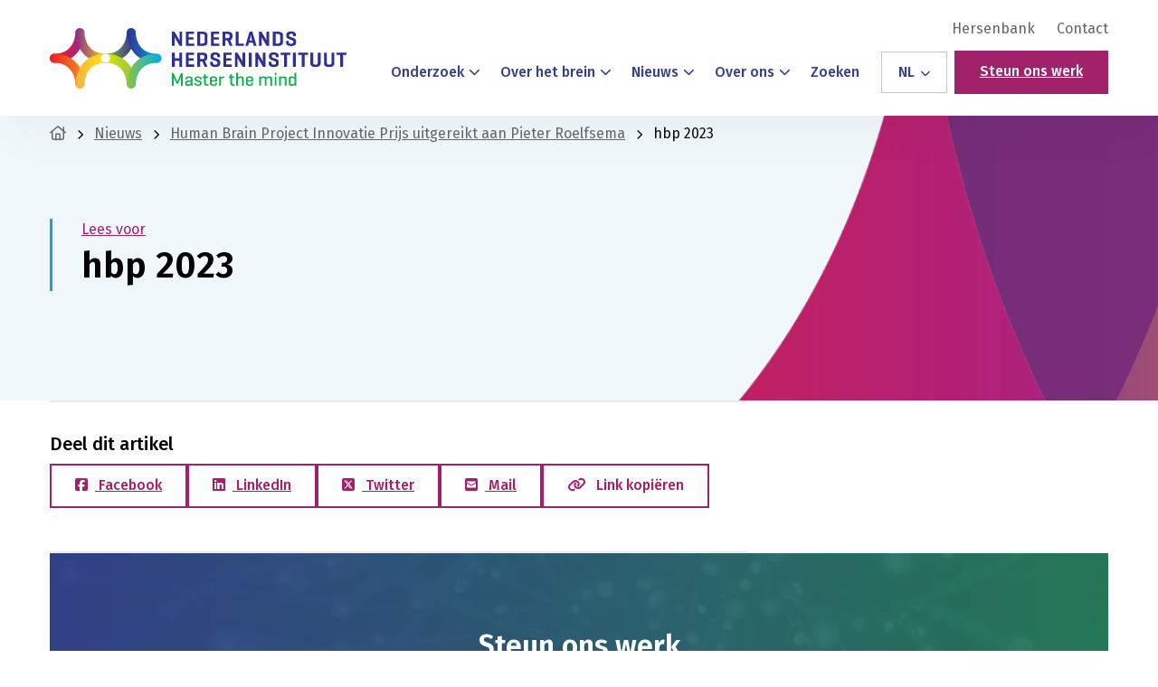

--- FILE ---
content_type: text/html; charset=utf-8
request_url: https://www.google.com/recaptcha/api2/anchor?ar=1&k=6Lc8UHcjAAAAAFCJwGBZ1tKjGwmiTb1_0qEcScRv&co=aHR0cHM6Ly9oZXJzZW5pbnN0aXR1dXQubmw6NDQz&hl=en&v=PoyoqOPhxBO7pBk68S4YbpHZ&size=invisible&anchor-ms=20000&execute-ms=30000&cb=4cckjgi2538
body_size: 48858
content:
<!DOCTYPE HTML><html dir="ltr" lang="en"><head><meta http-equiv="Content-Type" content="text/html; charset=UTF-8">
<meta http-equiv="X-UA-Compatible" content="IE=edge">
<title>reCAPTCHA</title>
<style type="text/css">
/* cyrillic-ext */
@font-face {
  font-family: 'Roboto';
  font-style: normal;
  font-weight: 400;
  font-stretch: 100%;
  src: url(//fonts.gstatic.com/s/roboto/v48/KFO7CnqEu92Fr1ME7kSn66aGLdTylUAMa3GUBHMdazTgWw.woff2) format('woff2');
  unicode-range: U+0460-052F, U+1C80-1C8A, U+20B4, U+2DE0-2DFF, U+A640-A69F, U+FE2E-FE2F;
}
/* cyrillic */
@font-face {
  font-family: 'Roboto';
  font-style: normal;
  font-weight: 400;
  font-stretch: 100%;
  src: url(//fonts.gstatic.com/s/roboto/v48/KFO7CnqEu92Fr1ME7kSn66aGLdTylUAMa3iUBHMdazTgWw.woff2) format('woff2');
  unicode-range: U+0301, U+0400-045F, U+0490-0491, U+04B0-04B1, U+2116;
}
/* greek-ext */
@font-face {
  font-family: 'Roboto';
  font-style: normal;
  font-weight: 400;
  font-stretch: 100%;
  src: url(//fonts.gstatic.com/s/roboto/v48/KFO7CnqEu92Fr1ME7kSn66aGLdTylUAMa3CUBHMdazTgWw.woff2) format('woff2');
  unicode-range: U+1F00-1FFF;
}
/* greek */
@font-face {
  font-family: 'Roboto';
  font-style: normal;
  font-weight: 400;
  font-stretch: 100%;
  src: url(//fonts.gstatic.com/s/roboto/v48/KFO7CnqEu92Fr1ME7kSn66aGLdTylUAMa3-UBHMdazTgWw.woff2) format('woff2');
  unicode-range: U+0370-0377, U+037A-037F, U+0384-038A, U+038C, U+038E-03A1, U+03A3-03FF;
}
/* math */
@font-face {
  font-family: 'Roboto';
  font-style: normal;
  font-weight: 400;
  font-stretch: 100%;
  src: url(//fonts.gstatic.com/s/roboto/v48/KFO7CnqEu92Fr1ME7kSn66aGLdTylUAMawCUBHMdazTgWw.woff2) format('woff2');
  unicode-range: U+0302-0303, U+0305, U+0307-0308, U+0310, U+0312, U+0315, U+031A, U+0326-0327, U+032C, U+032F-0330, U+0332-0333, U+0338, U+033A, U+0346, U+034D, U+0391-03A1, U+03A3-03A9, U+03B1-03C9, U+03D1, U+03D5-03D6, U+03F0-03F1, U+03F4-03F5, U+2016-2017, U+2034-2038, U+203C, U+2040, U+2043, U+2047, U+2050, U+2057, U+205F, U+2070-2071, U+2074-208E, U+2090-209C, U+20D0-20DC, U+20E1, U+20E5-20EF, U+2100-2112, U+2114-2115, U+2117-2121, U+2123-214F, U+2190, U+2192, U+2194-21AE, U+21B0-21E5, U+21F1-21F2, U+21F4-2211, U+2213-2214, U+2216-22FF, U+2308-230B, U+2310, U+2319, U+231C-2321, U+2336-237A, U+237C, U+2395, U+239B-23B7, U+23D0, U+23DC-23E1, U+2474-2475, U+25AF, U+25B3, U+25B7, U+25BD, U+25C1, U+25CA, U+25CC, U+25FB, U+266D-266F, U+27C0-27FF, U+2900-2AFF, U+2B0E-2B11, U+2B30-2B4C, U+2BFE, U+3030, U+FF5B, U+FF5D, U+1D400-1D7FF, U+1EE00-1EEFF;
}
/* symbols */
@font-face {
  font-family: 'Roboto';
  font-style: normal;
  font-weight: 400;
  font-stretch: 100%;
  src: url(//fonts.gstatic.com/s/roboto/v48/KFO7CnqEu92Fr1ME7kSn66aGLdTylUAMaxKUBHMdazTgWw.woff2) format('woff2');
  unicode-range: U+0001-000C, U+000E-001F, U+007F-009F, U+20DD-20E0, U+20E2-20E4, U+2150-218F, U+2190, U+2192, U+2194-2199, U+21AF, U+21E6-21F0, U+21F3, U+2218-2219, U+2299, U+22C4-22C6, U+2300-243F, U+2440-244A, U+2460-24FF, U+25A0-27BF, U+2800-28FF, U+2921-2922, U+2981, U+29BF, U+29EB, U+2B00-2BFF, U+4DC0-4DFF, U+FFF9-FFFB, U+10140-1018E, U+10190-1019C, U+101A0, U+101D0-101FD, U+102E0-102FB, U+10E60-10E7E, U+1D2C0-1D2D3, U+1D2E0-1D37F, U+1F000-1F0FF, U+1F100-1F1AD, U+1F1E6-1F1FF, U+1F30D-1F30F, U+1F315, U+1F31C, U+1F31E, U+1F320-1F32C, U+1F336, U+1F378, U+1F37D, U+1F382, U+1F393-1F39F, U+1F3A7-1F3A8, U+1F3AC-1F3AF, U+1F3C2, U+1F3C4-1F3C6, U+1F3CA-1F3CE, U+1F3D4-1F3E0, U+1F3ED, U+1F3F1-1F3F3, U+1F3F5-1F3F7, U+1F408, U+1F415, U+1F41F, U+1F426, U+1F43F, U+1F441-1F442, U+1F444, U+1F446-1F449, U+1F44C-1F44E, U+1F453, U+1F46A, U+1F47D, U+1F4A3, U+1F4B0, U+1F4B3, U+1F4B9, U+1F4BB, U+1F4BF, U+1F4C8-1F4CB, U+1F4D6, U+1F4DA, U+1F4DF, U+1F4E3-1F4E6, U+1F4EA-1F4ED, U+1F4F7, U+1F4F9-1F4FB, U+1F4FD-1F4FE, U+1F503, U+1F507-1F50B, U+1F50D, U+1F512-1F513, U+1F53E-1F54A, U+1F54F-1F5FA, U+1F610, U+1F650-1F67F, U+1F687, U+1F68D, U+1F691, U+1F694, U+1F698, U+1F6AD, U+1F6B2, U+1F6B9-1F6BA, U+1F6BC, U+1F6C6-1F6CF, U+1F6D3-1F6D7, U+1F6E0-1F6EA, U+1F6F0-1F6F3, U+1F6F7-1F6FC, U+1F700-1F7FF, U+1F800-1F80B, U+1F810-1F847, U+1F850-1F859, U+1F860-1F887, U+1F890-1F8AD, U+1F8B0-1F8BB, U+1F8C0-1F8C1, U+1F900-1F90B, U+1F93B, U+1F946, U+1F984, U+1F996, U+1F9E9, U+1FA00-1FA6F, U+1FA70-1FA7C, U+1FA80-1FA89, U+1FA8F-1FAC6, U+1FACE-1FADC, U+1FADF-1FAE9, U+1FAF0-1FAF8, U+1FB00-1FBFF;
}
/* vietnamese */
@font-face {
  font-family: 'Roboto';
  font-style: normal;
  font-weight: 400;
  font-stretch: 100%;
  src: url(//fonts.gstatic.com/s/roboto/v48/KFO7CnqEu92Fr1ME7kSn66aGLdTylUAMa3OUBHMdazTgWw.woff2) format('woff2');
  unicode-range: U+0102-0103, U+0110-0111, U+0128-0129, U+0168-0169, U+01A0-01A1, U+01AF-01B0, U+0300-0301, U+0303-0304, U+0308-0309, U+0323, U+0329, U+1EA0-1EF9, U+20AB;
}
/* latin-ext */
@font-face {
  font-family: 'Roboto';
  font-style: normal;
  font-weight: 400;
  font-stretch: 100%;
  src: url(//fonts.gstatic.com/s/roboto/v48/KFO7CnqEu92Fr1ME7kSn66aGLdTylUAMa3KUBHMdazTgWw.woff2) format('woff2');
  unicode-range: U+0100-02BA, U+02BD-02C5, U+02C7-02CC, U+02CE-02D7, U+02DD-02FF, U+0304, U+0308, U+0329, U+1D00-1DBF, U+1E00-1E9F, U+1EF2-1EFF, U+2020, U+20A0-20AB, U+20AD-20C0, U+2113, U+2C60-2C7F, U+A720-A7FF;
}
/* latin */
@font-face {
  font-family: 'Roboto';
  font-style: normal;
  font-weight: 400;
  font-stretch: 100%;
  src: url(//fonts.gstatic.com/s/roboto/v48/KFO7CnqEu92Fr1ME7kSn66aGLdTylUAMa3yUBHMdazQ.woff2) format('woff2');
  unicode-range: U+0000-00FF, U+0131, U+0152-0153, U+02BB-02BC, U+02C6, U+02DA, U+02DC, U+0304, U+0308, U+0329, U+2000-206F, U+20AC, U+2122, U+2191, U+2193, U+2212, U+2215, U+FEFF, U+FFFD;
}
/* cyrillic-ext */
@font-face {
  font-family: 'Roboto';
  font-style: normal;
  font-weight: 500;
  font-stretch: 100%;
  src: url(//fonts.gstatic.com/s/roboto/v48/KFO7CnqEu92Fr1ME7kSn66aGLdTylUAMa3GUBHMdazTgWw.woff2) format('woff2');
  unicode-range: U+0460-052F, U+1C80-1C8A, U+20B4, U+2DE0-2DFF, U+A640-A69F, U+FE2E-FE2F;
}
/* cyrillic */
@font-face {
  font-family: 'Roboto';
  font-style: normal;
  font-weight: 500;
  font-stretch: 100%;
  src: url(//fonts.gstatic.com/s/roboto/v48/KFO7CnqEu92Fr1ME7kSn66aGLdTylUAMa3iUBHMdazTgWw.woff2) format('woff2');
  unicode-range: U+0301, U+0400-045F, U+0490-0491, U+04B0-04B1, U+2116;
}
/* greek-ext */
@font-face {
  font-family: 'Roboto';
  font-style: normal;
  font-weight: 500;
  font-stretch: 100%;
  src: url(//fonts.gstatic.com/s/roboto/v48/KFO7CnqEu92Fr1ME7kSn66aGLdTylUAMa3CUBHMdazTgWw.woff2) format('woff2');
  unicode-range: U+1F00-1FFF;
}
/* greek */
@font-face {
  font-family: 'Roboto';
  font-style: normal;
  font-weight: 500;
  font-stretch: 100%;
  src: url(//fonts.gstatic.com/s/roboto/v48/KFO7CnqEu92Fr1ME7kSn66aGLdTylUAMa3-UBHMdazTgWw.woff2) format('woff2');
  unicode-range: U+0370-0377, U+037A-037F, U+0384-038A, U+038C, U+038E-03A1, U+03A3-03FF;
}
/* math */
@font-face {
  font-family: 'Roboto';
  font-style: normal;
  font-weight: 500;
  font-stretch: 100%;
  src: url(//fonts.gstatic.com/s/roboto/v48/KFO7CnqEu92Fr1ME7kSn66aGLdTylUAMawCUBHMdazTgWw.woff2) format('woff2');
  unicode-range: U+0302-0303, U+0305, U+0307-0308, U+0310, U+0312, U+0315, U+031A, U+0326-0327, U+032C, U+032F-0330, U+0332-0333, U+0338, U+033A, U+0346, U+034D, U+0391-03A1, U+03A3-03A9, U+03B1-03C9, U+03D1, U+03D5-03D6, U+03F0-03F1, U+03F4-03F5, U+2016-2017, U+2034-2038, U+203C, U+2040, U+2043, U+2047, U+2050, U+2057, U+205F, U+2070-2071, U+2074-208E, U+2090-209C, U+20D0-20DC, U+20E1, U+20E5-20EF, U+2100-2112, U+2114-2115, U+2117-2121, U+2123-214F, U+2190, U+2192, U+2194-21AE, U+21B0-21E5, U+21F1-21F2, U+21F4-2211, U+2213-2214, U+2216-22FF, U+2308-230B, U+2310, U+2319, U+231C-2321, U+2336-237A, U+237C, U+2395, U+239B-23B7, U+23D0, U+23DC-23E1, U+2474-2475, U+25AF, U+25B3, U+25B7, U+25BD, U+25C1, U+25CA, U+25CC, U+25FB, U+266D-266F, U+27C0-27FF, U+2900-2AFF, U+2B0E-2B11, U+2B30-2B4C, U+2BFE, U+3030, U+FF5B, U+FF5D, U+1D400-1D7FF, U+1EE00-1EEFF;
}
/* symbols */
@font-face {
  font-family: 'Roboto';
  font-style: normal;
  font-weight: 500;
  font-stretch: 100%;
  src: url(//fonts.gstatic.com/s/roboto/v48/KFO7CnqEu92Fr1ME7kSn66aGLdTylUAMaxKUBHMdazTgWw.woff2) format('woff2');
  unicode-range: U+0001-000C, U+000E-001F, U+007F-009F, U+20DD-20E0, U+20E2-20E4, U+2150-218F, U+2190, U+2192, U+2194-2199, U+21AF, U+21E6-21F0, U+21F3, U+2218-2219, U+2299, U+22C4-22C6, U+2300-243F, U+2440-244A, U+2460-24FF, U+25A0-27BF, U+2800-28FF, U+2921-2922, U+2981, U+29BF, U+29EB, U+2B00-2BFF, U+4DC0-4DFF, U+FFF9-FFFB, U+10140-1018E, U+10190-1019C, U+101A0, U+101D0-101FD, U+102E0-102FB, U+10E60-10E7E, U+1D2C0-1D2D3, U+1D2E0-1D37F, U+1F000-1F0FF, U+1F100-1F1AD, U+1F1E6-1F1FF, U+1F30D-1F30F, U+1F315, U+1F31C, U+1F31E, U+1F320-1F32C, U+1F336, U+1F378, U+1F37D, U+1F382, U+1F393-1F39F, U+1F3A7-1F3A8, U+1F3AC-1F3AF, U+1F3C2, U+1F3C4-1F3C6, U+1F3CA-1F3CE, U+1F3D4-1F3E0, U+1F3ED, U+1F3F1-1F3F3, U+1F3F5-1F3F7, U+1F408, U+1F415, U+1F41F, U+1F426, U+1F43F, U+1F441-1F442, U+1F444, U+1F446-1F449, U+1F44C-1F44E, U+1F453, U+1F46A, U+1F47D, U+1F4A3, U+1F4B0, U+1F4B3, U+1F4B9, U+1F4BB, U+1F4BF, U+1F4C8-1F4CB, U+1F4D6, U+1F4DA, U+1F4DF, U+1F4E3-1F4E6, U+1F4EA-1F4ED, U+1F4F7, U+1F4F9-1F4FB, U+1F4FD-1F4FE, U+1F503, U+1F507-1F50B, U+1F50D, U+1F512-1F513, U+1F53E-1F54A, U+1F54F-1F5FA, U+1F610, U+1F650-1F67F, U+1F687, U+1F68D, U+1F691, U+1F694, U+1F698, U+1F6AD, U+1F6B2, U+1F6B9-1F6BA, U+1F6BC, U+1F6C6-1F6CF, U+1F6D3-1F6D7, U+1F6E0-1F6EA, U+1F6F0-1F6F3, U+1F6F7-1F6FC, U+1F700-1F7FF, U+1F800-1F80B, U+1F810-1F847, U+1F850-1F859, U+1F860-1F887, U+1F890-1F8AD, U+1F8B0-1F8BB, U+1F8C0-1F8C1, U+1F900-1F90B, U+1F93B, U+1F946, U+1F984, U+1F996, U+1F9E9, U+1FA00-1FA6F, U+1FA70-1FA7C, U+1FA80-1FA89, U+1FA8F-1FAC6, U+1FACE-1FADC, U+1FADF-1FAE9, U+1FAF0-1FAF8, U+1FB00-1FBFF;
}
/* vietnamese */
@font-face {
  font-family: 'Roboto';
  font-style: normal;
  font-weight: 500;
  font-stretch: 100%;
  src: url(//fonts.gstatic.com/s/roboto/v48/KFO7CnqEu92Fr1ME7kSn66aGLdTylUAMa3OUBHMdazTgWw.woff2) format('woff2');
  unicode-range: U+0102-0103, U+0110-0111, U+0128-0129, U+0168-0169, U+01A0-01A1, U+01AF-01B0, U+0300-0301, U+0303-0304, U+0308-0309, U+0323, U+0329, U+1EA0-1EF9, U+20AB;
}
/* latin-ext */
@font-face {
  font-family: 'Roboto';
  font-style: normal;
  font-weight: 500;
  font-stretch: 100%;
  src: url(//fonts.gstatic.com/s/roboto/v48/KFO7CnqEu92Fr1ME7kSn66aGLdTylUAMa3KUBHMdazTgWw.woff2) format('woff2');
  unicode-range: U+0100-02BA, U+02BD-02C5, U+02C7-02CC, U+02CE-02D7, U+02DD-02FF, U+0304, U+0308, U+0329, U+1D00-1DBF, U+1E00-1E9F, U+1EF2-1EFF, U+2020, U+20A0-20AB, U+20AD-20C0, U+2113, U+2C60-2C7F, U+A720-A7FF;
}
/* latin */
@font-face {
  font-family: 'Roboto';
  font-style: normal;
  font-weight: 500;
  font-stretch: 100%;
  src: url(//fonts.gstatic.com/s/roboto/v48/KFO7CnqEu92Fr1ME7kSn66aGLdTylUAMa3yUBHMdazQ.woff2) format('woff2');
  unicode-range: U+0000-00FF, U+0131, U+0152-0153, U+02BB-02BC, U+02C6, U+02DA, U+02DC, U+0304, U+0308, U+0329, U+2000-206F, U+20AC, U+2122, U+2191, U+2193, U+2212, U+2215, U+FEFF, U+FFFD;
}
/* cyrillic-ext */
@font-face {
  font-family: 'Roboto';
  font-style: normal;
  font-weight: 900;
  font-stretch: 100%;
  src: url(//fonts.gstatic.com/s/roboto/v48/KFO7CnqEu92Fr1ME7kSn66aGLdTylUAMa3GUBHMdazTgWw.woff2) format('woff2');
  unicode-range: U+0460-052F, U+1C80-1C8A, U+20B4, U+2DE0-2DFF, U+A640-A69F, U+FE2E-FE2F;
}
/* cyrillic */
@font-face {
  font-family: 'Roboto';
  font-style: normal;
  font-weight: 900;
  font-stretch: 100%;
  src: url(//fonts.gstatic.com/s/roboto/v48/KFO7CnqEu92Fr1ME7kSn66aGLdTylUAMa3iUBHMdazTgWw.woff2) format('woff2');
  unicode-range: U+0301, U+0400-045F, U+0490-0491, U+04B0-04B1, U+2116;
}
/* greek-ext */
@font-face {
  font-family: 'Roboto';
  font-style: normal;
  font-weight: 900;
  font-stretch: 100%;
  src: url(//fonts.gstatic.com/s/roboto/v48/KFO7CnqEu92Fr1ME7kSn66aGLdTylUAMa3CUBHMdazTgWw.woff2) format('woff2');
  unicode-range: U+1F00-1FFF;
}
/* greek */
@font-face {
  font-family: 'Roboto';
  font-style: normal;
  font-weight: 900;
  font-stretch: 100%;
  src: url(//fonts.gstatic.com/s/roboto/v48/KFO7CnqEu92Fr1ME7kSn66aGLdTylUAMa3-UBHMdazTgWw.woff2) format('woff2');
  unicode-range: U+0370-0377, U+037A-037F, U+0384-038A, U+038C, U+038E-03A1, U+03A3-03FF;
}
/* math */
@font-face {
  font-family: 'Roboto';
  font-style: normal;
  font-weight: 900;
  font-stretch: 100%;
  src: url(//fonts.gstatic.com/s/roboto/v48/KFO7CnqEu92Fr1ME7kSn66aGLdTylUAMawCUBHMdazTgWw.woff2) format('woff2');
  unicode-range: U+0302-0303, U+0305, U+0307-0308, U+0310, U+0312, U+0315, U+031A, U+0326-0327, U+032C, U+032F-0330, U+0332-0333, U+0338, U+033A, U+0346, U+034D, U+0391-03A1, U+03A3-03A9, U+03B1-03C9, U+03D1, U+03D5-03D6, U+03F0-03F1, U+03F4-03F5, U+2016-2017, U+2034-2038, U+203C, U+2040, U+2043, U+2047, U+2050, U+2057, U+205F, U+2070-2071, U+2074-208E, U+2090-209C, U+20D0-20DC, U+20E1, U+20E5-20EF, U+2100-2112, U+2114-2115, U+2117-2121, U+2123-214F, U+2190, U+2192, U+2194-21AE, U+21B0-21E5, U+21F1-21F2, U+21F4-2211, U+2213-2214, U+2216-22FF, U+2308-230B, U+2310, U+2319, U+231C-2321, U+2336-237A, U+237C, U+2395, U+239B-23B7, U+23D0, U+23DC-23E1, U+2474-2475, U+25AF, U+25B3, U+25B7, U+25BD, U+25C1, U+25CA, U+25CC, U+25FB, U+266D-266F, U+27C0-27FF, U+2900-2AFF, U+2B0E-2B11, U+2B30-2B4C, U+2BFE, U+3030, U+FF5B, U+FF5D, U+1D400-1D7FF, U+1EE00-1EEFF;
}
/* symbols */
@font-face {
  font-family: 'Roboto';
  font-style: normal;
  font-weight: 900;
  font-stretch: 100%;
  src: url(//fonts.gstatic.com/s/roboto/v48/KFO7CnqEu92Fr1ME7kSn66aGLdTylUAMaxKUBHMdazTgWw.woff2) format('woff2');
  unicode-range: U+0001-000C, U+000E-001F, U+007F-009F, U+20DD-20E0, U+20E2-20E4, U+2150-218F, U+2190, U+2192, U+2194-2199, U+21AF, U+21E6-21F0, U+21F3, U+2218-2219, U+2299, U+22C4-22C6, U+2300-243F, U+2440-244A, U+2460-24FF, U+25A0-27BF, U+2800-28FF, U+2921-2922, U+2981, U+29BF, U+29EB, U+2B00-2BFF, U+4DC0-4DFF, U+FFF9-FFFB, U+10140-1018E, U+10190-1019C, U+101A0, U+101D0-101FD, U+102E0-102FB, U+10E60-10E7E, U+1D2C0-1D2D3, U+1D2E0-1D37F, U+1F000-1F0FF, U+1F100-1F1AD, U+1F1E6-1F1FF, U+1F30D-1F30F, U+1F315, U+1F31C, U+1F31E, U+1F320-1F32C, U+1F336, U+1F378, U+1F37D, U+1F382, U+1F393-1F39F, U+1F3A7-1F3A8, U+1F3AC-1F3AF, U+1F3C2, U+1F3C4-1F3C6, U+1F3CA-1F3CE, U+1F3D4-1F3E0, U+1F3ED, U+1F3F1-1F3F3, U+1F3F5-1F3F7, U+1F408, U+1F415, U+1F41F, U+1F426, U+1F43F, U+1F441-1F442, U+1F444, U+1F446-1F449, U+1F44C-1F44E, U+1F453, U+1F46A, U+1F47D, U+1F4A3, U+1F4B0, U+1F4B3, U+1F4B9, U+1F4BB, U+1F4BF, U+1F4C8-1F4CB, U+1F4D6, U+1F4DA, U+1F4DF, U+1F4E3-1F4E6, U+1F4EA-1F4ED, U+1F4F7, U+1F4F9-1F4FB, U+1F4FD-1F4FE, U+1F503, U+1F507-1F50B, U+1F50D, U+1F512-1F513, U+1F53E-1F54A, U+1F54F-1F5FA, U+1F610, U+1F650-1F67F, U+1F687, U+1F68D, U+1F691, U+1F694, U+1F698, U+1F6AD, U+1F6B2, U+1F6B9-1F6BA, U+1F6BC, U+1F6C6-1F6CF, U+1F6D3-1F6D7, U+1F6E0-1F6EA, U+1F6F0-1F6F3, U+1F6F7-1F6FC, U+1F700-1F7FF, U+1F800-1F80B, U+1F810-1F847, U+1F850-1F859, U+1F860-1F887, U+1F890-1F8AD, U+1F8B0-1F8BB, U+1F8C0-1F8C1, U+1F900-1F90B, U+1F93B, U+1F946, U+1F984, U+1F996, U+1F9E9, U+1FA00-1FA6F, U+1FA70-1FA7C, U+1FA80-1FA89, U+1FA8F-1FAC6, U+1FACE-1FADC, U+1FADF-1FAE9, U+1FAF0-1FAF8, U+1FB00-1FBFF;
}
/* vietnamese */
@font-face {
  font-family: 'Roboto';
  font-style: normal;
  font-weight: 900;
  font-stretch: 100%;
  src: url(//fonts.gstatic.com/s/roboto/v48/KFO7CnqEu92Fr1ME7kSn66aGLdTylUAMa3OUBHMdazTgWw.woff2) format('woff2');
  unicode-range: U+0102-0103, U+0110-0111, U+0128-0129, U+0168-0169, U+01A0-01A1, U+01AF-01B0, U+0300-0301, U+0303-0304, U+0308-0309, U+0323, U+0329, U+1EA0-1EF9, U+20AB;
}
/* latin-ext */
@font-face {
  font-family: 'Roboto';
  font-style: normal;
  font-weight: 900;
  font-stretch: 100%;
  src: url(//fonts.gstatic.com/s/roboto/v48/KFO7CnqEu92Fr1ME7kSn66aGLdTylUAMa3KUBHMdazTgWw.woff2) format('woff2');
  unicode-range: U+0100-02BA, U+02BD-02C5, U+02C7-02CC, U+02CE-02D7, U+02DD-02FF, U+0304, U+0308, U+0329, U+1D00-1DBF, U+1E00-1E9F, U+1EF2-1EFF, U+2020, U+20A0-20AB, U+20AD-20C0, U+2113, U+2C60-2C7F, U+A720-A7FF;
}
/* latin */
@font-face {
  font-family: 'Roboto';
  font-style: normal;
  font-weight: 900;
  font-stretch: 100%;
  src: url(//fonts.gstatic.com/s/roboto/v48/KFO7CnqEu92Fr1ME7kSn66aGLdTylUAMa3yUBHMdazQ.woff2) format('woff2');
  unicode-range: U+0000-00FF, U+0131, U+0152-0153, U+02BB-02BC, U+02C6, U+02DA, U+02DC, U+0304, U+0308, U+0329, U+2000-206F, U+20AC, U+2122, U+2191, U+2193, U+2212, U+2215, U+FEFF, U+FFFD;
}

</style>
<link rel="stylesheet" type="text/css" href="https://www.gstatic.com/recaptcha/releases/PoyoqOPhxBO7pBk68S4YbpHZ/styles__ltr.css">
<script nonce="E7A5NzcGJ2fUWRB_VEHBhw" type="text/javascript">window['__recaptcha_api'] = 'https://www.google.com/recaptcha/api2/';</script>
<script type="text/javascript" src="https://www.gstatic.com/recaptcha/releases/PoyoqOPhxBO7pBk68S4YbpHZ/recaptcha__en.js" nonce="E7A5NzcGJ2fUWRB_VEHBhw">
      
    </script></head>
<body><div id="rc-anchor-alert" class="rc-anchor-alert"></div>
<input type="hidden" id="recaptcha-token" value="[base64]">
<script type="text/javascript" nonce="E7A5NzcGJ2fUWRB_VEHBhw">
      recaptcha.anchor.Main.init("[\x22ainput\x22,[\x22bgdata\x22,\x22\x22,\[base64]/[base64]/[base64]/KE4oMTI0LHYsdi5HKSxMWihsLHYpKTpOKDEyNCx2LGwpLFYpLHYpLFQpKSxGKDE3MSx2KX0scjc9ZnVuY3Rpb24obCl7cmV0dXJuIGx9LEM9ZnVuY3Rpb24obCxWLHYpe04odixsLFYpLFZbYWtdPTI3OTZ9LG49ZnVuY3Rpb24obCxWKXtWLlg9KChWLlg/[base64]/[base64]/[base64]/[base64]/[base64]/[base64]/[base64]/[base64]/[base64]/[base64]/[base64]\\u003d\x22,\[base64]\x22,\x22wrITw5FBw6PDkn/[base64]/Dh8KZw7PDtg/CrcKCw5rCgUrDqsKewqQVTVdjEk4mwpzDn8O3awHDqhETb8Osw69qw506w6dRPmnCh8OZLHTCrMKBAsOtw7bDvRVIw7/CrENPwqZhwp7DuxfDjsOHwrFEGcKzwqvDrcOZw7jCnMKhwop4BwXDsC1Wa8O+wpXCucK4w6PDt8K+w6jCh8K+PcOaSEfCiMOkwqwnG0Z8KsOPIH/CvsKOwpLCi8OTW8KjwrvDrlXDkMKGwo3Djld2w7nCrMK7MsOzDMOWVF9wCMKnSBdvJivClXV9w55aPwlyC8OIw4/DumPDu1TDpcOjGMOGRsOWwqfCtMK+wo3CkCcww7JKw70hdmccwofDp8KrN0QzSsOdwo9jQcKnwrfClTDDlsKVL8KTeMKDesKLWcK7w4xXwrJiw7UPw64iwosLeTXDkxfCg3xVw7Atw7I8PC/Cp8K7woLCrsOzFXTDqTrDpcKlwrjCkzhVw7rDj8KqK8KdYsO0wqzDpUh2wpfCqDXDnMOSwpTCrsKOFMKyDS01w5DCqkFIwogmwr9WO2RWbHPDvcOBwrRBeDZLw6/ChR/DijDDhwYmPm9ELQAqwqR0w4fCi8O4wp3Cn8KRX8Olw5cTwp0fwrE8wpfDksOJwqHDvMKhPsKYCjs1aURKX8O4w4dfw7MUwrc6wrDCvAY+bGRUd8KLPsKrSlzCpMOyYG5dwo/CocOHwp3CnHHDlWHChMOxwpvCicKLw5M/[base64]/[base64]/CphPCoBAXcCrCvCMWwpLDqhsTeCnCnwXCkcOhQMK9wrUSTjLDl8KzBHYrw6HCpsOww6zDpMKMSMOYwql0Hn3Cm8O4Ql9hw5HCqk7Ct8KNw4TDuT3Dh0rCpcKDYWFJBcKxw4IONHrDocO1wpJ/[base64]/[base64]/CssKgw64+XMKyw68Lw6DDkwJewpMRw54Nwo4gTSrCsj1Nw6IRbsKcd8OPZcKNw4VYCsKedMOzw57Cq8OlesKGwq/ClT4rNAXCjWvClQTDn8OCwr1HwrgvwoQyEsK5wokWw5tNG3XCi8OiwqbCmMOgwp7DjsOkwqXDmDTCuMKlw5Jyw40aw6zDmm7DtirCkgg+csO0w6hIw6jDiDTDnGnDmxMVMAbDvkPDtHYnw6oDfWrDqsOywrXDnMOvwr8pJMONK8OMA8OiXsKxwq0cw50/IcOYw5hUw57DqiEKMMKYAcOuQsKVUTjCjMK8ai/CrcKsw53CtmDCtS4me8Ofw4nCggAGLxtPwpDDqMOZwoAqwpMXw6nCnj9pw7TDjcOvwpgxFGrDk8KhI1F1Pn3DpcOCw7oew61rNcKsUEDCpGY5a8KHw4XDlQ1ZPEEGw4bCtQxkwqkCwprDm0rDvUdCfcKffGDCrsKTw6oZQCnDkCnCjxtuwofDkcK/W8Orw6xUw4rCisKMGVwTNcOmw4DCj8KNbsO+Qj7Dums1Q8KRw6nCqBB5w7YUwr8IcV3DrcOzfivDjnVQU8Orw6IuZm7CtX/Du8KVw7LDoCjCmsKpw69jwqTDqyhhKmM/A3hWwoEzw5HCjDbChSTDnGpew51JBEYIMzDDi8OUHcOWw5gkJCpwYSzDs8KuZ0FPfWMHSsOsfMKtBi18dCzCpsOpQsKLCm1DQBtQcwwUwp/DhBlHIcKJw7/Cl3jCiCBKw6EswoksMGIuw4XCpnPCvV7DusKjw7t9w6Y9VMOiw5oawpTChMKrF3fDlsOdXcKPD8KTw5bCocO3w4fCiRHDvxMgKyHCowpWJjrCm8OQw5oWwpXDvcKCwrzDqiABwpwmHU/DpxwDwpfDiS/Do3hRwoLDnkXDqA/CrMKtw4IuJ8OkGcKww7jDmMK+X0gFw4LDscOcNDcqdsOVQRLDqzAkw7/DuGpybcOYwr10DWnDmEBfwo7DpsOlwrJcwrsOw7PCoMOOwrBsIXPCmiRhwqhSw5bCisOVVsK5w7bChcKlCBJ5w6MBB8OkLk/DuC5ZT07CqcKPV03CtcKVw6/DlBd0wqfCucOcwpISw5rCg8KNw5fCrsKjO8K0f2hqYcOEwp8hYlnClcOlwrvCkUnDg8Oww47CgsKlY2JyODTCizrCuMKDPQDDpjLDk1nDjMOHwqlswp5qwrrCsMKSwoPDncKlfD/Cq8K9w7lgXxsnwpl7MsOzJ8OWA8KGwqQNwqjDv8OawqFVa8KJwo/Djw8ZwrnDnMOUUMKUwqsuV8OST8K8WMO0c8O/w7vDtwDDisKSacKpdwjDqSTDiHNxwp9nw7PDvjbCgErCq8KNecKvdi3DicOSC8K3asOyGwPCtsOxwpXDoHt5AsOjPsOmw4fDlD3CkcKiwojCrMKyG8KDw4rDpsOEw5fDni4NNsK1ecOAOiZKH8OAQirCjjTCj8ObIcKkQMK/w6vDkMKyIyrCt8K4wr7CjQx5w7DCsX4uT8OBShFBwozCryrDvsK3w5jCq8Oqw7QgcsOiwqDDp8KGCMO6wq0awrPDmsKYwqrCm8K1VDk4wqFiVEzDulLCmmXCk3rDmmDDqsOAbCUnw5PCnHrDuVwLY1DDjMOuK8K+wqnDr8KoLsOywq3DpsOyw458cklkSUk8Q1sxw5/Cj8O/wpfDrS4KYgoFwqDCiCFkf8OLe298TsOWHXMICyXCqcOBw7EtN1bCtWDDsUzDpcOgecOAwr5JUMOmw4DDgE3CsBzCgxvDqcK1NmUtw4A6wqLCmAfDsBkkwoZ/BHt6J8KPAsOow7DCl8O5Z1fDvsOuc8OBwrQ5SsKVw5Q2w6PDnz87X8KqPCUaF8O5wo16wo7CrSbCl1QQKX3Cj8Kuwp0Cw53Dnn7CksO7wqpkwr1OGAjChBpCwrHCj8K8FsKtw4Juw75Se8O/[base64]/wpjDuxrCgAYfwr4QbXtIworCqSlHw4UOw5PCiMK5w4/Dl8OEDkQWwohzw7pwPMKjaGPCrCXCq1Rsw5/[base64]/ChEjDj1vDgMO9w5vChyRvXMOXwrDDjMKKCFYnDm9nwpphfsOcwpjDnEV4wqomSkhIwqZZw77DmGIKYmsLw5AfcsKvWMKswqfCnsKfwr1jwr7CgyTDv8Knw4gCI8OswrNWw75PC1VWw78oYcKGMCXDncO+BcO/esKQA8OUK8OxUjXCoMOsDMOcw5w7ODEnwpTCg17DlAjDqcO1MyrDmEopwoZ7OMKowrcvw69kXsKpdcOLBBo/GRECw7oYw6/DujPDpFU6w6XCuMOJMBgCWMKgwp/Ci1N/w5QRfsKpw5/CosKEw5HCqlvCgiBNcWNVBcK0HcOha8OeKcOVwrdMw78Kw7MAQsKcw4t/LsKZbU95dcOHwrgIw5HCigs7cyBPw49jwpfCuTpNwofDksOaSTQPAcKrP0bCqRPCjcKOWMOzHU3DpHfDm8KraMOuwqkWwpXCiMKwBnbCrMOuaGhAwrNSf2XDqGjDqlXDrmXCtzRww4EMwoxkw6o6wrFtw7zDjcKrVcKAVcOVwozDnMK/wqJJSMOyNjnCkcK9w7TCtsKwwoUTCHfCgUHDqsO+OjgHw4rDvMKKHTfDjFTDjQp4wpfClsOKTj52Z3kKwpclw6bCijgxw7taRsODwoshw6I0w4jCsylHw6Z8w7HDrHoWFMOnf8OOLUfDpWx/fsKwwrp1wrjCojZ3wrx7wrsQcsKnw45UwqXDlsKpwocYbWTCtQ7CqcObLWTClsO/WHHCr8KFwpwtR3NyMSxnw40+XcKbAF9UOmQ5GcKOMsKXw6dCXHjDnDcDw5MFwrpnw4XCtFXChMOiXXs+IcKLEEd9GkjDoHdALsKOw4klZMK/dXTDlCkLJFLDlsO/w4vCncKawpvDozXDs8K2Ix7CucOJw4jCsMKSw6FMUlEww4lvGcKzwqtZw6g2E8K4Lx3DoMKxw7PDscOJwpPDlFV/w4MHLMOnw7PDkh3Do8OwQsO4w4Jrw7sNw7tOwrRBTXrDqGgkwppwTcOywpghHcK8f8OtHBppw7LCqwTCsWnCoW/CinvCt3DCgW4iX3vCom/DlBJNZMOKw5lQwrZSwq4Hwqd2w4xtXsOwdyLDvk4iIcK+w6IqdSdFwqsGMcKpw5dYw7HCtMO5wpVZDcOWwrklG8KcwoPCsMKMw67DtCtrwpvCsxM8B8KiG8KvRMO5w7JMwqk5wp1/SUDChsKMUGjCs8KMc3Fmw53CkRAiPHfCtsO4w6dewrIPPVd3acOPw63Ci2LDjsObY8KKW8KWDsO+YnLCucOxw7XDuQ97w5/DuMKLwrjDqi96wpbCk8O8wqNKw6Y9w7vDskkCeX/[base64]/w7vCr0E4wqzDlMKlw5PCmcORKF0oWMOELSzDnVzDsCxGwoXCncKowpHDpCXDgcKgJwTDocKywqTCqcKoTwXCklTCin4dwrnDq8OiI8KUe8K9w6lnwrjDusOTwqATwqbChcK7w5/CjhTDs21kUcOXwqlIPnzCoMOLw4vCi8OIwojCm1rCr8O6woXCnivDqcOrw5/Ck8KXwrBVEwAUGMONwrYNwrJDLcOpAxgIRcKsX2jDmMKRGcKPw4vCvybCphlhXWV6w7vDgy4BBl/CqsK7ODrDkcOZwohnOHLCrBzDk8Ojw5Apw6LDssO3firDgcOSw5sNasKqwpjDpcK7cCN1UmjDsDcMwp56A8K8O8OMwoRzwqE9w7vDu8OTNcKowqViwpTClcKHw4cBw4XCm03Dp8OOCFlpwqzCqGgHJsKhb8O+woLCscK/w7jDt3HCp8KuX2Ikw7LDvVfDuU7DtWzDrMK+wpgpw5XCkMOowqYJdxNOIsOTfkwFwqrChxdrRRZ8WsOEdcOowrfDmgwvwpPDkih9w7jDtsOOwoAfwojChW7CmV7DqcKyacKgc8OJw7gHw6RqwrfCqsO9Y0JNKyDChsOdw64Bwo7Clh1uw48/P8OFwqbCg8OVQ8KewpbDlMO8w684w7IsGHBgwoE+eQ/CjgzDjsOzCw/CnUbDtAVxK8O1wqXDn2Efw5DCv8K/PA1uw7jDtsOzYsKFKxzDuAPCjxgTwopSZB7CgMOow5FNfVHDiUbDvsO1PlnDrcK/VQdxEsKFDRB7w6vDicOUWH00w7NZdQkcw4obAzDDvMKMwpoMIsODw5PCjsOCUSnCj8Ohw7XCthXDt8OZw5o4w5IYeXPCksKWEcOtdQ/ChMKcP2PCqMO9wrYmEAZrw7EASRRxLcK6w7x0w5/Dq8ORw4hzUibDnWQOwpJ1wo0jw6c8w4sXw6fCocO8w54rdcKiFiXChsKdw792wovDolfDjMO+w5caIHITwpDChsKGw510VwNIw6rDkmDCnMOsKcK3wrvCvgAIwq9nwqM4wq3CncOhw7B2Zg3DuTLDq1zCq8ORecOBwrUQw7rCuMONNB3DsmjCn3PDjm/CoMO+dMOZWMKHKXnDrMKrw6rCvcO3W8O3w4jDt8OAQsOPG8K8IMO8w4pdV8OlQsOlw6nDjsOBwrQrw7VKwqEOwoA6w7PDlsOZw6fCtcKLESNqEjtgVhBcwpsOw4LDjsONw77DmWPCl8OtMT8Rw4EWN281wphYQGzCpSvClRhvwrA+w5FXw4R8w55EwrjDiTQlecO/[base64]/[base64]/Dp8KPwrvCoVxEA8KEw5IswofCqMK9ccKcGCLCuCfCrBzDmVAkHcKMRgrCnMKkwoxfwpkETMK5wrXCqRnDg8OgNmfCsmcxMsKWLsKWHljCqSfCnkbDimJoJMK3wr3DlDxAIXldUgc+XWhIwpRzGlPDhlzDqcKHw6DCmmYYYlLDuhJ8BW3DkcOHw4o/bcOQDidIwpoULUVBw7vCicKaw77DvF4Cwqx8AWAUwq4lw5jCli8Nwp5NOcO6w5/CnsOnw4gCw5oVBcOuwq7CpsKBOMO8woPDvGbDjw7CncOMwp7Dhg0rOg5Mw5zDvSTDr8KTPCHCtntSw7jDvlnDvC4Vw4xuwp7DmMKiwptvwoLCjgjDssOnwqsNFhJuwpIvLMOOw6HCh3jDhkTCuwTCvMOOwqN/wq/[base64]/DosODQ8OVPcKKc8K8T8OOwow7ecONH2o9dMKow5jCoMO5w6TDu8Kvw5vCicOaNBpEHGLDlsO3D3MUbyYaBhJYw67DscKuGwDDqMOHDWLDh3tWwrBDw6zCgcK3w5FgK8OZwrwBcBLCtsOtw6lUeQDDvFV3w7jCtcOfw7HCpRvDqnnDjcK/wrUDw44lb0Vvw4DCnVTCtsKVwpYRw7nCqcO8G8OuwrURwop3wpbDiXLDo8OnPljDpsOww4jCisKRdcKNwro0wpo6MlMtL0h/I2jCllRbwpZ9w6DDqMKcwpzDncOhIMKzwoNTVsO9ecK8w4fDg3FKHkfCgWLDnx/Dm8KzwonDkMOAw4pWw6A2USbDmTXCvmnCvhLDlMOBw4FqFcK3wpBQWsKBLsKxH8ORw4TCusKhw49LwqpGw5jDnxQrw6EJwqXDpxJWQ8O0OMO/[base64]/[base64]/[base64]/HcOswrzCvcKFwpAQecOcdk5yw4XCq8KvL31EHWZPO1Ntw5zCs1U0BlpZSGrDom3DtwnCsCoKwobDgWg9wozCqw3CpcOsw4IBT1Y1M8KmB3vCpMKrw5doOQfCqE9zw6DDsMKZBsOrHXrCgSxIw7oWwoB6L8OgI8KJw47CusOwwrF6MhtBTXbDjD/DmQ3Dt8OCw74gCsKDwr7DtmsXJX3CumrDlsKaw5nDljEbw7fCtsO1MMOSAE48w6bCoDsAwoZCTcOCwpjCjCvCvsKMwrdHH8KNw7HCs1nDjw7DgcODDBRrw4A2GzAeGcK/wrMqPhbCnsOPwo9iw47Dl8KfLxEawrBXwrrDvMKeUjZGUMKnblJowohLwrPCp3EoBcKGw44dOWN9AHlOHlUQw7cZQMOGdcOWbCvDnMO4bnfCgXrCjsKTIcOyF3ktRMO8w6hgQsOOdR/DrcKKIMODw7t6wr4vJkDDqsOBE8OlEkbCm8K8wowxwpcnw47ChMOPw7t9U2UbWsKPw4cZNMOTwrk3wpwRwrZoLcK6fHjCk8OSA8KORsO2OljDusOWwqDDiMKbSGhcwoHDtDEsXzLCr27Cv3Yjw6bCoCHCiRBzVF3CsRpvwqTCnMKBw5bCs3R1w7bDj8O/woPCrQkdZsKlwql0w4Z0F8KaeFvCpsO7I8KdG1zCnMK4woMJwpRaEsKGwrDCuC0tw4zDtsO2LyTCix08w4wTw7TDvsOZw4EPwoTClEcvw4Q/wphNZnPDjMOBMcOrasOKaMOYdsKyeXBbXA5GVF7ClMK/w5bCu3cJwqZawobCpcOUKcOnw5TCtg09w6Iie1PCmhDDmltowq8sKWPDnWgsw64Vw5NxWsKaIHwLwrIXfsKrPB9/[base64]/Dq8ODOsKqw4/Cul/DrsOKYQHDhcOhVz5lwoh+fMOrG8O8B8OTNsK5wo/[base64]/Dl0Yaw4ZaVmQvw5HDrsKuNyzCpcOCwrXCtH4jw4otw6vDuifCm8KiM8KDwpTDocKJw7LCgVvDpMO5w6J8GUzDscOfwp3Djyp0w5xTAjDDhSdObcOOw43DrF93w4xPDQHDlMKYdW5ebGkGw4vDp8OwU0LDhQF5wrM8w5nDjcOFZMKiDsOHwrxIw4QTLMKHwrDDrsK/URfDkWPDgTN1wq7CpRN8L8KVcD1KEURjwoXCm8KPenFCR0zCmsKvwp4Ow4zDn8OLIsOOZMO3w6LCtCx/K3HDry46wqARw6zCjcOwXDUiwoHDhmgyw5bCgcOFTMOgXcKlBx0swqvCkCzCm0fDoXdKXMOpw4xOeActwrNqfjbCjAU7XsKvwpbDrBdLw6HDgzHCjcO8w6vDtjvDrcO0HMKbw53DoHHDosO/w4/[base64]/Cn8KMwozDkUwgfMO4w58YbmEPw7F+wqd8NcKGLcKmw6/[base64]/DicOvGcKdEcOnKm/CjxzClMKYM8OUN19nw5TDtsOyXMOIwpoyE8KAeTPChcKfw47Co1/[base64]/IE9UaMKUBAHCiMK4KSZ6wqYowq/DrsKEw5rCk8O3w4LDpR0lw7HDo8KYwpxEwo/DjC1ewobDi8Oww6ZpwpMXL8KXLMOIw7TDg1t7Xjd2wp7DgMKbworCsk/DsljDuiTCrSHCvRHDp3VawqFJfh/Cq8Kaw6DCl8K5wr1AMD3DgsKWw7vCpmJzBcORw5jCuyB2woVaPwIywqwsCULDpEduw7IcPENOwoTCm0UDwotLCMKTVCDDu1nCocOgwqLDs8KJWsKbwq0SwofDucKLw65wB8OYwp7CoMOKEMKOREXDi8O+AAHDgGVvLcKFwqjCm8OAUMKRQMK0wqvCrhDDjC/Drj7Chw7ChsOYLS1Uw7drw6PDjMOkI1XDpDvCux0Cw5/CgsKoa8KRwqYaw55Rw5HCgsOeWMKzOELCi8OHw7XDpwPDul/Cs8Kqw4JoMcODVEpFS8KuF8KbAMKzAHkhAcKTwrspFyXCvMKEQcOEw5Y6wrZWSyV8w6dvwpfDl8KyX8KQwoEKw5/[base64]/Di8Kdw6DDhD1Iw7/[base64]/DgsOGwp/[base64]/Ds8KiFMKlE8KDwobCjsKgAFbDk2nDnAccw6LDi8ODdlbCvzMAVmXDnzMWw6giMsOoBSPDqBTDmMKeWE4yHR7Cui4MwpQ9IkQywr1Kwr0fU0bCvsOgwq/CmWh9TsKzIMKnasKyVwQ+LcKtFsKswpEswoTCgQRRcjvCkD4kBsKNI2FRCgk6PXoDIzrCsUrCjEzDuBwdw7w5wrNzAcKTU1I7F8OqwqrDlcOSw4jDrkd2w60QY8KxY8OxXVPCggluw7JVDlrDtQXDgsOzw7zChgkpTyHDrjVDcMOzwqNYNGdQdXwealgUKX/ClynCgMKWMGnDvgfDrx3CoS7CqRbDpxzCoWnDhcOIWsOGKkTDqMKZc0cXQwJYQ2DDh0ETFBVJTMOfw47DvcOCO8O+SMKTbcK6ZSxUTzVAwpfCgMK1Oh9Xw7DDpAbDvcOww73Cq1nDoU1Gw7dXwod4MsKVwrjChFMDw5XCg3/CjMOEccO1wqogF8OpcSZlAcKrw6p+wrPCnRLDlsO/w6zDjsKDwogsw77CmlrDnsKrLsKNw6DDlcOPwrzCilTCu3tJeFPCkQkOw7QKw53CuyvDtsKRw63DoB8RA8KQwonDrsKpAsObwooZw4/DlsOOw7DDhMOpwrLDscODMiIrXzQGw5VwbMOCC8KVRyRQWyN8w5rDmMOMwpdzwrXCsh8uwpkUwoXCjy7DjClTwo3DiyzCnMKsfAIHZQbCncKfbsOkwogrK8KGw7HCkWrCpMOyD8OQPh7DjQ0dwp7CuyPCoBUgcsKjw7HDvTbDp8OPJ8KEKVcZX8Ojw4MqBB/[base64]/Dl8ORwoEhDsOIQ8KVMMO/ZsO1w7EAbsODKA0aw6nCmUoJwpwZw7bDhUfDpMOzccOsHgHCt8KJw7DDmyl7w6syEhF4wpEUAcOjN8OQwoJAGSxGwoVYCQjCiF1CQMKDSi0Md8KAw4LChyxwSMKhfsKGSsOkCDnDhFTDmsOcwrvChsK6wp/[base64]/[base64]/Dl8Kdwq4bMMKYw5V8LMKOwossHMKdwpjCicO3d8K+NcKzw5TDh2rDpsKfwrALfMONLsOqJsKfw67CgcKOT8OPNwnDpho9w5hEwrjDiMOfOcK3BsOVZcOxFSpbeVbDrDDCvcK3Py1ew68nw7TDi21ZaArCnhMrS8O/CMKmw5/DrMO0w47CiCzColzDrH1Iw5vCgC/CpsOQwpPDvBzCqMKiwplewqFSwrkAw7EyGibCsEXDqHgzw4TCuCFZHcOZwrUhwqB8CcKGwr/Cr8OJIcKRwrXDux3CpyXCnDTDusKMKzgFwqBxQUwDwrDDum8jMy3CpsKvTcKhOknDgcO6SMOSd8K2a3nDkz/DpsObRFdsRsOtbcKTwp3DtWfDm0UHwq7DosO1VsOTw7bCg3fDucOMw4nDrsKzZMOewrbDol5lw6t3IcKDwpTDnGVOM3LDoCsWw7TCnsKKV8OHw7fChMK6OMK5w5Jxd8OzTMKLIsKpNmwkwo13woc9wpNCwq/ChWEXwpMSRzvCqQ8mwoTDncKXMigDPF1RdGHDjMKlwqLCoStIw61jTRhRQXY4wqB+CER3YmElEgjCkgBow5/DkgPCj8Kew5LCpEZFIWY4wonDo0rCgcOxw45hw71Gwr/Ds8K5woItcCnChsKkwrYowrJRwojCi8KGw4rDpGdjZR5Twq9CSnhieA/DpcOtwrNUTEFwUXE/wr3CokbDi0jDuDTDuyrDi8OpHT8Dw7rDtV5/w7HCisKbBzvDn8KUdcKxwpc2dcK8w7ZDBx7DrFPCjXLDllwHwrJxw5s+UcK3wrgKwpFFNRBYw6XDtznDqXMKw49LUTbCncKaTC0AwrI2TMOfTcO7w53Di8KlJHBIwqJCw78qAsKaw78vPMOiw55JbMOSwohXfMKVwrIPJsKEMcO1PMK2LcKOf8OABQ/Cg8KMw4dhwrrDtG3CtGzDhcK7wqE1JlwnHATCrcOwwobDvjrCpMKBc8KmLyMmbsKkwoEDGMO9wqVbccOXwrUcXsObOcOJw64lKcKKQ8OMwp3CnzRQw7AATUXDolTDkcKtwr/DiU4rBinDo8OCwogiw5fCvsOUw7jCoVvCsQgvPGwjDcOqwr91asOjwo3CicKuSMKKP8KCwpwFwq/Dj3jCq8KJUF8uBwTDmMKrCMKCwozDk8KVdirCnADDs2Zow6rClMOQw4wHwrHCsXzDtljDngIaUVhYUMKjXMOxFcOZw5U7woc/BDLDo3cww6VbCXvDgMK+w4ZkMMO0woJCO1Zow4V+w7APYsOMSRfDgFASc8OwBQg3dcKjwrVNw6bDg8OFCzHDmx/DlxnCscO9YyjCj8O3w7/DolfCqMOVwrLDiQV+w6LCjsOVPzlGw6Epw7kOXhrDhkwIJsKAwrw/[base64]/CvVtFXEFkeMO+M1d4eGfDoUbCn8OIwqvCh8O2M0zDkW3Dpgogf3fClsO1wqhrwoxEwrhdw7NvdhnDl13DssO/BMOIO8K8NjYJwoTDvVUNw4TDt2/Du8OvEsO/XTbDk8OHwrDDkMORw5JUw6XDl8OHwprCi3NHwphlNVLDo8KOw4jDtcK8SBZCFxIHwqsJbcKLw4lkAcOLw7DDgcOXwqbCgsKPw7tVw5bDmsO9w7tjwpdwwo/CqyAATcOlQXxwwqrDjsOmwql/[base64]/ClcKbw5k8DcKmV8OUZARKw6ZKwpHCiCrCrMK4w7nDhcKVw7HCnS4TwpbCrVUowq3Cq8KwXsKow7bCocKBWBfCsMKzTsKud8Kaw7BCD8OURHjCtMK+KzTDo8O+wo/DnsKAasKfw5fDjFjCv8OFUMO+w6UjGBPDnMOOLsOow7Zbwo5Bw4FpFcK5c2dxwohewroBDMKSw53DjE4qUsOpYgZswoPCq8Ouwp0Zw4ATwrMswpjDh8KKY8OZFMOXwoB4wr3CjFLCkcO9IWc3ZMOgCMKidmhMbU/[base64]/Ck8KcZ8O5w4TDgMKKwpHDrl4xGcOIwpHDvsOLw48DEjgfccOZw4LDsjhow6pxw5LDnWdew77Dt0zCmcKVw7nDvsOnwr7Cl8KHW8OjcsK1GsOsw6BJwrN2wrMpwq7Cn8OGwpRzVcK1HnHCtRjCuiPDmMKlw4PCuUfCtsKOXxV4Jy/CsR3CkcKvCcOlHHXDpMKUXWkaXcOLbnnCq8KzE8Oqw6VYQWEcw73Cs8KKwrPDpiUAwq/[base64]/DtB/CnsOnw6cwQsOKw65SXcOvwo7CksKMw6fDosKZwrVSwo4OesOKw5cpwp3CjjZqNMO7w4jCmw5WwrbCjcObNwVqw4hmw7rClcK0wpMdD8K1wqkQwo7CssOTTsKwNMOww7Y1KxnCqcOUw7Z/GznDqkfCiSU+w6rCq1YywoPCgcOPFsKeKB87wpjDrcKPPUfDh8KGGXrDgWXDljbDjgExWsOdMcKcSsKfw69ew7dVwpLDn8KXwonCnTPCkcKrwpoPw5HCgnXChlFFNVF/OCbCh8OewokSDcKiwp9bwo9UwqAdcMOkw7TCpsOJMwJXGsKTwpxbw6/DkANSLMK2dE/CjMOHEMKOb8OWw5htw5NCUMO1BsK5H8OlwoXDlMKjw6/CpMOqARnDlMO3wpcKw5nDj1tzwoJzwpLDqzRdwqDCjV0kwqDDr8KwahEeR8Oyw7BUEQ7DpWnDgMOawow1wobDpUDCt8OVwoMRYS1UwoIBw6HDmMK8QMK/[base64]/w40Pwqxkw5ZIwo1qKgACEksLw67CvnNGe8OtwqjDuMOlYA/[base64]/GMObwrIaCRdLw54cwrrClcKNwrEbdSDCrBjDq8KWwpMowoRQwqPDsSheFcKuPztCwpjDl0TDgMKsw7RmwpPDu8O1MmoEfMOmwqjDkMKMEMKCw5Rkw4Aaw7lCOMOow6/CpcOSw4TCmsO3w7ktD8KxAGfCnnZPwr85w717BcKFCB94Hi/Ck8KmTjh5NU1Hwp4hwqzCpgHCnEx8wo4aKsONasOIwoZpY8OBCnszwpbCh8OpUMOXwr3DgkFrH8Kuw47DlMOqeArDsMO1QsOww4vDi8KJfMOZVMO+wpvDn3UJw4o1wp/Dm0waesKeTzFKw7LCuyzCo8O6JcOVX8Opw57CnMOOecKqwqbDgMOawqpMfhEuwoDClsKVw61KfcO4dMK4wpNCdcK1wqUJw7/CucOuZcKJw7TDtcKNLX3DhCPDpMKPw77CqMKDQH1FGcKKc8Okwq4uwqo/[base64]/Dh0BSccKDWhdWw6fDr8Kiwp7Dl8KswrLCi8KVw5kFOsKtwotVwpzCpsKaGUEHw7/Dh8Kcw7rCiMK8R8OXw50cNFt8w609wp96AURvw6QaIcKMwpgCFS3DvgF8UH/[base64]/CucOdX8Kpw7kAOGLCj01WAi/DisOTTDnDrkLDiRtawr1oZznCt2c0w5TDqA92wqvCmMKnw7/Cig3Dh8K3w6JswqHDvsOHw6csw4ppwrDDlBHCmcOYD3YVUsKTEQwcAcOwwrTCusOhw7nCtsK2w5LCgsKecWHDgMOGwofDvcO3G1R9w4Qpay1ZPsKcF8OEHMOywoN0w5M4AxgSw6nDv31vwooFw4/CuDwxwrXCusKxwrzCmyFYVT1ydCjCjsONEFowwodkSMOhw61vbcOjL8K3w7/DvCPDmcOPw4DCqAArwpfDpx3Co8KoZcKww77CrxZlw6BCEsOdw41BA0jCgkxHbcOQw4/Dt8OPw6LCjQN3w7oEJSjDggjCkHPCiMKISC0Lw5LDqsO8w7/DrMKTwr7CtcOLLE/CgMOSw5jDnEAnwoPCkkfDm8OkWsKJwpzCgcOyJhDDlF7CgcKSNcK2wq/CujUlw7TDosOpw7JsHsKIBGTCjcK6YQFqw47CjChFRsOPwodDYMKxw4tUwrw/w7M2wrQPZcK5wrnCqsKrwpbCh8KNImHDoGHDtHXDg0hWwpTClXQGI8KiwoZGf8O0QAQ/OGNuBsO8w5XDgsKGwqDDqMKmWMKGTkA4P8KAYC8SwpbDs8Ovw47CkMK9w5w5w7dlFsOuw6DDiA/[base64]/CpMKgGsOFZW03X8OBOMOCL3DCtSLDo8KUJSTDncOWw7vCkxkPdsOYR8OVw7YFXcOcw5HCqjM/wpjCqMO9PjzDgA3CgcKKw63Dul/DjEcIVMKXEWTDpyPCvMOYw6ZcQ8K3bQIhesKlw6rCknLDucKYHcOBw6jDqMOdwocMdArChFvDlTEZw6R7wrDDs8Khw7zCo8Oqw5fDoTZ/fsKzdWh1dmLDjWYnwofDlW3CrQjCp8Ouwrdmw5sub8OEUMOnH8K6w6tbHxjDnMKXwpN1d8OwQhjChMKdwozDhcOCTDvCqSMYTsKhw6TCp0LDpVDCujXCisKpJMO5w4hoPMKEKA0ZNcKUw4TDt8KAwrt7W2bChcOrw4/CpHzDoRbDlX8YM8OjR8O2woPCo8OuwrzDjDbCpsOCHMO/F2jDusKFwoMJT2TCgyfDqMKdezpJw5lfw4VZw4pow4zCg8OtOsOPw4fDv8OvewIywr0Gw6wHYcO+MWhDwrZ4wrPCncOschtEDcOjwrTCj8OpwoHCmhwJJsOcB8KvAQR7dHnCmUo+w5HDtsO9wpfCh8Kdw5DDvcKZwqApwrbDgQ8wwo18DyBlbMKNw6nDhA/CqAjCtS9Lw6LCosO7AQLCjjl8aXnCmlfCkWIrwqtMw57DpsKlw4LDvVPDtcKdw4zCi8Ktw7wINcKhCMO0IGBAFCVZT8KZw7YjwrxGwoRRw6p1w5x3w7otw5jDuMOnKzJlwo5qZibDuMKgGMKPwqvCnMKyJ8OuBifDmGLCl8K5QlvCncK0wr/DqcOiYMOeK8KtPMKCSTvDlcKFDjNlwqx/[base64]/CiSXDnmHCm046w6jDimxWfmI0WsKTScKcwobDp8KqNsKdwoo6M8KpwqfDjsKkwpTDl8KywpLCviTCuxTCuGxmPkrDuhjCmw/[base64]/w7zCukPDjRMMwrTCu8KOw7ApwrfDlAs9wpDCiS9sGMOzKMOCwpRLw5FNw4PCkMObHQl8w61Qw73CgFnDplLDjWHDpX8Iw60jb8KQcVjDgzwyV2QsZcK6woPChD46w4bDrMOHw53DlX9dNAYsw4DDgRvCg3ECWTdrRMOEw5o0K8K3w6/DoCdVE8OKwpnDsMKRQ8OsWsKVwopmNMKxDwppTsO0w7DDmsKQwo15woYhb2PDpiDDucOSwrXDtcO3LURebGQcTEzDgEjCrirDvhEewqTCjGXCtALDgsKBw5Eyw5wDF09AO8KUw5HCmRESwqvCjjZcwpbCnVEhw7EOw541w5UvwrLDoMOvccOjwo90bWttw6/[base64]/Dv8KrwrTCoi3DminCvMKJZzNew5DCvB7ChBrChBJyCsKoF8O6D2zDksKqwonDmMKdUQzCs2sVQcOlMcOIwpZew7zCm8KYEMKhw7fCtwvCj1vCtlkOT8KrZCMxw7bCvgFLV8OJwrjCkVnDjiwNwohnwqIiAnPCg2bDnGXCvCHDhFrDhR/Cq8OrwowRwrV/w5bCkVAawqJXwovCq3/[base64]/DqgsJY8OkPsK3f8OYw4vCu8O7BCvDgsOea8K9BcKVwoIfw6ldw6PCtMOdw5sJwpnDosKywr8rwobDgWLClBUCwrYawoxHw6rDqjBeesOIw7HDjsO7UQkCTsKRw6x2w5/CgGAMwrnDm8OMw6bCmsKpwrPCgMK0EcKGwqFEwpYBwpJfw6vCpmwVw5XCuFrDu1PDsj8MccOAwr1fw4UrIcOkwpfDtMKxST3Dszk3LBrCqsO9bcOkwoDChkTDlmAUZMKqw7tIw5hvGw4Sw4PDgMKwQcOQWcKwwoIqwqjDqXrDisKQDR7Dgi/CkcOUw6ppBxrDnGBBwqQ8w4YUMGTDjsK1w7x8NFfDg8KpQhXCgVsGwqLCqATChXbCvD13wqjDlj/DgiElBkthw5vCjgvDhsKUey9gccKaR0bDusK8w6/Dt2vDnsKsYEFpw4Bww4FbAiDCihXDs8O6wrMjwrfDlUzDvBpawq3DuFlCFkYIwocswo/CtMOqw7Igw5pBY8OKa38Yfix1QEzCmMKfw5IAwpQGw5zDosOLDsKofcK6UXrCg0HDucO4bSluDER6w6RJF07ChcKQGcKTwqvDoUnCtcKNw4TDv8KJwqnCqCjDmMK7DQ/Di8Odw7nDtsO6w5fCusOtGjnDnXvDjsKWwpbCs8OLRMKCwoPDmEoSfyQYW8OuUE16TcKsGMOoEx91woXCtcOZb8KPfVs/woHCg2AAwpg/OcK8wpnCrVYQw7h1SsKDwqbDusOGw5HDkcKzLsOXDihWNXTCpMOfw4dJwpdPUAA2w6DDpiPCgcKew77Ds8Oswq7Cq8KVwp8eY8KReBrCmk/DvMO3wr1hX8KPIlfCpg/DqMOJw5rDusK8RR/Cp8KxDT/CimASHsOswoPDpcOLw7YPIA1/aUPDrMKkw4UhUMOfGFTDtMKLRl3Co8ORw5BmVsKrNsKAWsKaAcK/wqtLwo7ClQwvwqFFw6jDhxwZwofClkFAwr3CqFkdAMO3wowjw6fDk2rCm00zwoLClsO/[base64]/DvQoxNwoELT9Fw5TDq0JzFQR5dsKGw4J/[base64]/CjsOYwrVxLcORwr/[base64]/[base64]/CkMO7dsOufMKjw73Dhz5fMl9fRcOVQ8KKJsOywpTCksO3wpIzw7howrDCtS8Mw47CvnPDoWDDmm7Ct34/[base64]/[base64]/Dk8KjXMKtcxJ9dRfDviQTbcK2w77DuE41aFVaREfCvxXDtRItwqUDF3XCsCLDgmRXK8OSw57Cn3XDksOtQXJiw5xmYkN4w43DvcObw40zwrAWw7t4woDDvU8bcXbCohY8Y8KxR8K6w7vDgj7ChDnCtXoJaMKEwpsmFhnCnMO1wqbCpxXDjMKMw6zDmV8uBx/DgjrDvsKfwqRow63CmX9JwpTDlUVjw6TDmUQYH8KxacKcGMK9wrxIwq7DkcOxL37DpkrDmyzDjB/[base64]/GR8lw4Agw5TCpMOMZS/CncOpXMOoZMK/fMO2TsKPNcOBwpDDiS5YwoghQMOUKcO7w4d5w4xeUsOkQMK8UcOxLsKcw48jIE3ClEDDscKnwonCscOuJ8KJw6fDt8OJw5QhMMKdCsOHw6wGwpR6w44cwopmwovCqMOdwoPDiAFSbcK/YcKHw6tNwpDCiMKEw4g9dBtcwqbDiFd2HyrCqX9AMsKYw7gZwr/CqA5/wrHDlHbDnMOawo/CvMORw5vCvsKmwq98QsKjKRzCiMONX8KdJsKaw7glw4XDmlYCwrXDk2lawpnDk1VWJw/CkmPCtMKPwoTDicKvw5pcPAxWw6PCjMOsZsKzw7ZLwrrClsOPw53Dr8KhFMOOw6bDhE8Vw4Zbeww9w78BYcOWUxpvw7plwq/Cjjgkw4TCt8OXERUYBA7DhiHDisKOw5fCisOwwrAQCBURwo7DpXjCssOXZTh6wo/Cq8Oow6QHMAdLw67CmgXCs8K6wotyW8KPYsOdwqbDlXnCr8Oywq1nw4odCcO4wpsJc8KnwobDrMKVwrTDqU/Di8KWw5lRwo9hw5x0UMOYwo1RwrfCkUFLChvCo8OYwoc+OR4pw5jDok/CncKiw5d3w7XDqijDql9eTEHDiVDCo3kLFx3DmSTCpsOCwp3CpMKpwr46fMOdBMORw4zDinvCmnfCp07DhiPDg2jCvcOWw75iwqxqw6t0RQbCjcObwpbDo8Kkw7/Cp3PDg8KCw6FwByk4wroGw5gRY1vCjMKIw40nwrRjdjrCtsKWT8KFNVorw78ILGPCkMOewqDDrMOPGX3ChxnDvcO5JMKJOcKkw5/CgMKQIWNNwr/CrcKwDcKeQBDDoHjCnMOww6IKBWLDgRzDssOpw7rDmlYPTsOVw48sw5gtwrUjQRxRDBsDw6XDvDtXUMKlwoEewqBEwpfDpcKcw5/Cqi4pwqwaw4c2b30owr5Aw55CwqrDlRkNwqfCocOkw6F4VMOFQMOJwp8lwp7CkRDDjsKLw6XDhsK5w64DXMOlw6ZfVcOawq/DvMOUwptcZ8KMwqx1wrvCvizCuMK9w6BBHcKGVlViwoXCqsKWA8KlQnZlOMOAw6pGO8Kcd8KXw6MGMGEPc8OVD8K0w45zDMO/XMOow7Z2woHDohPDusOnw6vClWLDlMOjEl/[base64]/WiYkwrstw67Cj8KEwrMvC8KEN01NNcOLGMKrDsKhwoJCwohXRsKCB2xrwpfCvcOEwpzDmhR4X2/[base64]/Cs8K0w7Aiw7jCpcKBw6TCqcOUFxoewrvDgFhBBWnCvcKdMsOnIMKJwoJWAsKYO8KIwocsDFNzMEV5wozDjmDCoFwsFMOjOWfDhsOVL1bDvsOlMcOQw4ZROm3CvCJsfDDDqG5Kwqstwp/Di0BUw6gRJMKsWEpm\x22],null,[\x22conf\x22,null,\x226Lc8UHcjAAAAAFCJwGBZ1tKjGwmiTb1_0qEcScRv\x22,0,null,null,null,0,[21,125,63,73,95,87,41,43,42,83,102,105,109,121],[1017145,884],0,null,null,null,null,0,null,0,null,700,1,null,0,\[base64]/76lBhn6iwkZoQoZnOKMAhk\\u003d\x22,0,1,null,null,1,null,0,1,null,null,null,0],\x22https://herseninstituut.nl:443\x22,null,[3,1,1],null,null,null,1,3600,[\x22https://www.google.com/intl/en/policies/privacy/\x22,\x22https://www.google.com/intl/en/policies/terms/\x22],\x22rlKNMT4of44PznCq1OLRAg2ng7dLd+S1V9hr016GtTI\\u003d\x22,1,0,null,1,1768755410428,0,0,[48,47,19,66],null,[101,124,176,140],\x22RC-WWqsG7XonweEBQ\x22,null,null,null,null,null,\x220dAFcWeA5DmuZ-d1kcguNaqcbxZHnrB6OG9abrYis6ikSqe0W2pVHi0CZxDWuI9EkdIKFrTsUu_JIFZREn4n8ntXY_PAF9i5dxEA\x22,1768838210559]");
    </script></body></html>